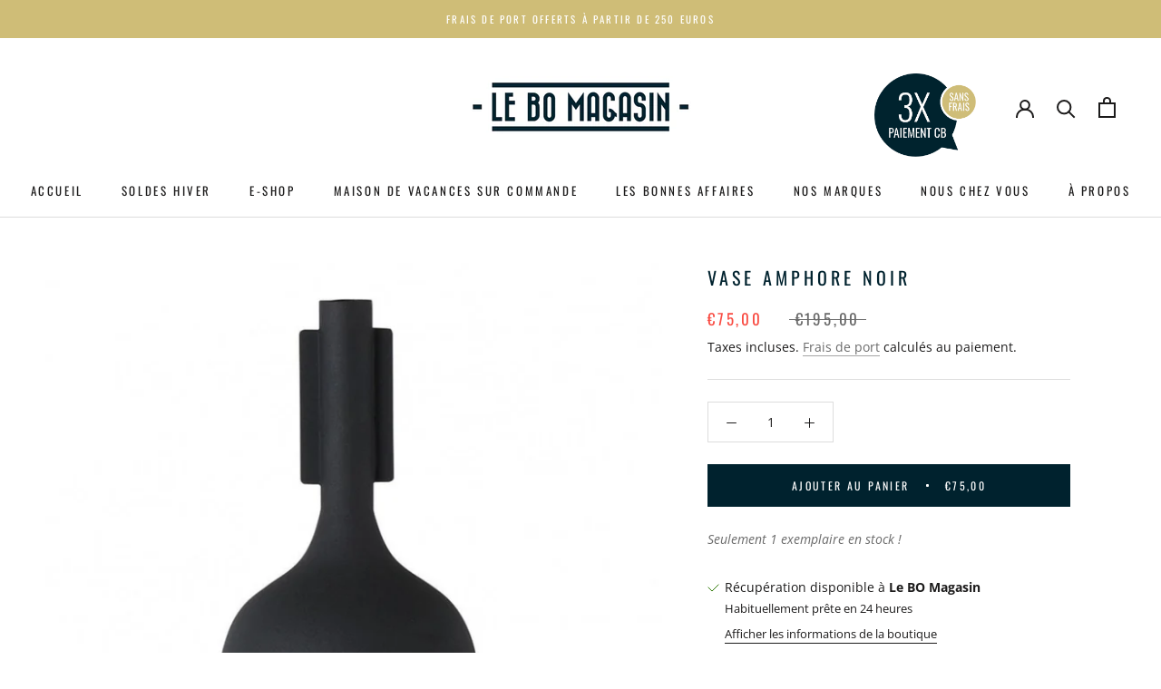

--- FILE ---
content_type: image/svg+xml
request_url: https://lebomagasin.fr/cdn/shop/t/8/assets/cursor-zoom-in.svg?v=9591917898430389121677145486
body_size: -640
content:
<svg width="35" height="35" viewBox="0 0 35 35" xmlns="http://www.w3.org/2000/svg">
  <g fill="none" fill-rule="nonzero">
    <circle fill="#ffffff" cx="17.5" cy="17.5" r="17.5"/>
    <path fill="#00222e" d="M24 18h-6v6h-1v-6h-6v-1h6v-6h1v6h6"/>
  </g>
</svg>